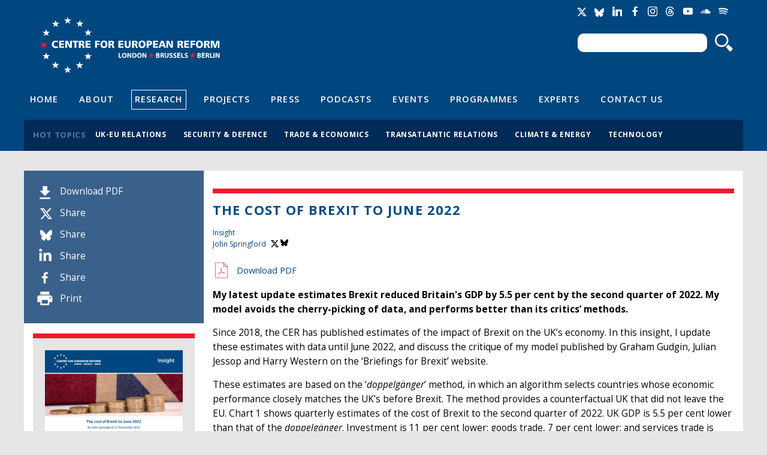

--- FILE ---
content_type: text/html; charset=utf-8
request_url: https://www.cer.eu/comment/28238
body_size: 14267
content:
<!DOCTYPE html>

<!-- paulirish.com/2008/conditional-stylesheets-vs-css-hacks-answer-neither/ -->
<!--[if lt IE 7]> <html class="no-js ie6 ie" xmlns="http://www.w3.org/1999/xhtml" lang="en" dir="ltr"> <![endif]-->
<!--[if IE 7]>    <html class="no-js ie7 ie" xmlns="http://www.w3.org/1999/xhtml" lang="en" dir="ltr"> <![endif]-->
<!--[if IE 8]>    <html class="no-js ie8 ie" xmlns="http://www.w3.org/1999/xhtml" lang="en" dir="ltr"> <![endif]-->
<!--[if IE 9]>    <html class="no-js ie9 ie" xmlns="http://www.w3.org/1999/xhtml" lang="en" dir="ltr"> <![endif]-->
<!--[if gt IE 9]><!--> <html class="no-js" xmlns="http://www.w3.org/1999/xhtml" prefix="og: http://ogp.me/ns# fb:http://www.facebook.com/2008/fbml" lang="en" dir="ltr" > <!--<![endif]-->

<head>
  <meta http-equiv="Content-Type" content="text/html; charset=utf-8" />
<meta name="Generator" content="Drupal 7 (http://drupal.org)" />
<link rel="canonical" href="/insights/cost-brexit-june-2022" />
<link rel="shortlink" href="/node/10111" />
<meta property="og:title" content="The cost of Brexit to June 2022" />
<meta property="og:site_name" content="Centre for European Reform" />
<meta property="og:description" content="My latest update estimates Brexit reduced Britain&#039;s GDP by 5.5 per cent by the second quarter of 2022. My model avoids the cherry-picking of data, and performs better than its critics’ methods." />
<meta property="og:url" content="https://www.cer.eu/insights/cost-brexit-june-2022" />
<meta property="twitter:card" content="summary_large_image" />
<meta property="twitter:site" content="@cer_eu" />
<meta property="twitter:creator" content="@cer_eu" />
<meta property="twitter:title" content="The cost of Brexit to June 2022" />
<meta property="twitter:url" content="https://www.cer.eu/insights/cost-brexit-june-2022" />
<meta property="twitter:description" content="My latest update estimates Brexit reduced Britain&#039;s GDP by 5.5 per cent by the second quarter of 2022. My model avoids the cherry-picking of data, and performs better than its critics’ methods." />
<link rel="shortcut icon" href="https://www.cer.eu/sites/all/themes/cer/favicon.ico" type="image/vnd.microsoft.icon" />
  <title>The cost of Brexit to June 2022 | Centre for European Reform</title>
  <style type="text/css" media="all">
@import url("https://www.cer.eu/modules/system/system.base.css?t9bbep");
@import url("https://www.cer.eu/modules/system/system.menus.css?t9bbep");
@import url("https://www.cer.eu/modules/system/system.messages.css?t9bbep");
@import url("https://www.cer.eu/modules/system/system.theme.css?t9bbep");
</style>
<style type="text/css" media="all">
@import url("https://www.cer.eu/modules/comment/comment.css?t9bbep");
@import url("https://www.cer.eu/sites/all/modules/contrib/date/date_api/date.css?t9bbep");
@import url("https://www.cer.eu/modules/field/theme/field.css?t9bbep");
@import url("https://www.cer.eu/modules/node/node.css?t9bbep");
@import url("https://www.cer.eu/modules/search/search.css?t9bbep");
@import url("https://www.cer.eu/modules/user/user.css?t9bbep");
@import url("https://www.cer.eu/sites/all/modules/contrib/views/css/views.css?t9bbep");
</style>
<style type="text/css" media="all">
@import url("https://www.cer.eu/sites/all/modules/contrib/ctools/css/ctools.css?t9bbep");
@import url("https://www.cer.eu/sites/all/modules/contrib/field_group/field_group.css?t9bbep");
@import url("https://www.cer.eu/sites/default/files/honeypot/honeypot.css?t9bbep");
@import url("https://www.cer.eu/sites/all/modules/contrib/field_group/field_group.field_ui.css?t9bbep");
@import url("https://www.cer.eu/sites/default/files/fusion/cer.responsive.grid.css?t9bbep");
</style>
<link type="text/css" rel="stylesheet" href="https://fonts.googleapis.com/css?family=Open+Sans:400,400italic,600,600italic,700,700italic,800,800italic" media="all" />
<style type="text/css" media="all">
@import url("https://www.cer.eu/sites/all/themes/fusion/fusion_core/css/fusion-style.css?t9bbep");
@import url("https://www.cer.eu/sites/all/themes/fusion/fusion_core/css/fusion-typography.css?t9bbep");
@import url("https://www.cer.eu/sites/all/themes/fusion/fusion_core/skins/core/fusion-core-skins.css?t9bbep");
@import url("https://www.cer.eu/sites/all/themes/cer/css/cer-style.css?t9bbep");
</style>
<style type="text/css" media="print">
@import url("https://www.cer.eu/sites/all/themes/cer/css/print.css?t9bbep");
</style>
<style type="text/css" media="all">
@import url("https://www.cer.eu/sites/all/themes/cer/css/local.css?t9bbep");
</style>
    <meta name="viewport" content="width=device-width" />
  <meta name="MobileOptimized" content="width" />
  <meta name="apple-mobile-web-app-capable" content="yes" />
    <script type="text/javascript" src="https://www.cer.eu/sites/all/modules/contrib/jquery_update/replace/jquery/1.7/jquery.min.js?v=1.7.2"></script>
<script type="text/javascript" src="https://www.cer.eu/misc/jquery-extend-3.4.0.js?v=1.7.2"></script>
<script type="text/javascript" src="https://www.cer.eu/misc/jquery-html-prefilter-3.5.0-backport.js?v=1.7.2"></script>
<script type="text/javascript" src="https://www.cer.eu/misc/jquery.once.js?v=1.2"></script>
<script type="text/javascript" src="https://www.cer.eu/misc/drupal.js?t9bbep"></script>
<script type="text/javascript" src="https://www.cer.eu/sites/all/modules/contrib/jquery_update/replace/ui/external/jquery.cookie.js?v=67fb34f6a866c40d0570"></script>
<script type="text/javascript" src="https://www.cer.eu/sites/all/modules/contrib/jquery_update/replace/misc/jquery.form.min.js?v=2.69"></script>
<script type="text/javascript" src="https://www.cer.eu/misc/ajax.js?v=7.71"></script>
<script type="text/javascript" src="https://www.cer.eu/sites/all/modules/contrib/jquery_update/js/jquery_update.js?v=0.0.1"></script>
<script type="text/javascript" src="https://www.cer.eu/sites/all/modules/contrib/tablesorter/tablesortervar.js?t9bbep"></script>
<script type="text/javascript" src="https://www.cer.eu/sites/all/libraries/tablesorter/jquery.tablesorter.min.js?t9bbep"></script>
<script type="text/javascript" src="https://www.cer.eu/sites/all/libraries/tablesorter/jquery.metadata.js?t9bbep"></script>
<script type="text/javascript" src="https://www.cer.eu/sites/all/libraries/tablesorter/addons/pager/jquery.tablesorter.pager.js?t9bbep"></script>
<script type="text/javascript" src="https://www.cer.eu/misc/progress.js?v=7.71"></script>
<script type="text/javascript" src="https://www.cer.eu/sites/all/modules/contrib/google_analytics/googleanalytics.js?t9bbep"></script>
<script type="text/javascript">
<!--//--><![CDATA[//><!--
(function(i,s,o,g,r,a,m){i["GoogleAnalyticsObject"]=r;i[r]=i[r]||function(){(i[r].q=i[r].q||[]).push(arguments)},i[r].l=1*new Date();a=s.createElement(o),m=s.getElementsByTagName(o)[0];a.async=1;a.src=g;m.parentNode.insertBefore(a,m)})(window,document,"script","//www.google-analytics.com/analytics.js","ga");ga("create", "UA-2396598-3", {"cookieDomain":"auto"});ga("send", "pageview");
//--><!]]>
</script>
<script type="text/javascript" src="https://www.cer.eu/sites/all/modules/contrib/field_group/field_group.js?t9bbep"></script>
<script type="text/javascript" src="https://www.cer.eu/misc/textarea.js?v=7.71"></script>
<script type="text/javascript" src="https://platform.twitter.com/widgets.js?t9bbep"></script>
<script type="text/javascript" src="https://www.cer.eu/sites/all/themes/fusion/fusion_core/js/script.js?t9bbep"></script>
<script type="text/javascript" src="https://www.cer.eu/sites/all/themes/fusion/fusion_core/skins/core/js/script.js?t9bbep"></script>
<script type="text/javascript" src="https://www.cer.eu/sites/all/themes/cer/js/masonry.pkgd.min.js?t9bbep"></script>
<script type="text/javascript" src="https://www.cer.eu/sites/all/themes/cer/js/imagesLoaded.js?t9bbep"></script>
<script type="text/javascript" src="https://www.cer.eu/sites/all/themes/cer/js/js.cookie.js?t9bbep"></script>
<script type="text/javascript" src="https://www.cer.eu/sites/all/themes/cer/js/main.js?t9bbep"></script>
<script type="text/javascript">
<!--//--><![CDATA[//><!--
jQuery.extend(Drupal.settings, {"basePath":"\/","pathPrefix":"","ajaxPageState":{"theme":"cer","theme_token":"YTH0X724EgUszfSnbbT_M04axLcc3QTmcRg8-XaHtIk","jquery_version":"1.7","js":{"sites\/all\/modules\/contrib\/jquery_update\/replace\/jquery\/1.7\/jquery.min.js":1,"misc\/jquery-extend-3.4.0.js":1,"misc\/jquery-html-prefilter-3.5.0-backport.js":1,"misc\/jquery.once.js":1,"misc\/drupal.js":1,"sites\/all\/modules\/contrib\/jquery_update\/replace\/ui\/external\/jquery.cookie.js":1,"sites\/all\/modules\/contrib\/jquery_update\/replace\/misc\/jquery.form.min.js":1,"misc\/ajax.js":1,"sites\/all\/modules\/contrib\/jquery_update\/js\/jquery_update.js":1,"sites\/all\/modules\/contrib\/tablesorter\/tablesortervar.js":1,"sites\/all\/libraries\/tablesorter\/jquery.tablesorter.min.js":1,"sites\/all\/libraries\/tablesorter\/jquery.metadata.js":1,"sites\/all\/libraries\/tablesorter\/addons\/pager\/jquery.tablesorter.pager.js":1,"misc\/progress.js":1,"sites\/all\/modules\/contrib\/google_analytics\/googleanalytics.js":1,"0":1,"sites\/all\/modules\/contrib\/field_group\/field_group.js":1,"misc\/textarea.js":1,"https:\/\/platform.twitter.com\/widgets.js":1,"sites\/all\/themes\/fusion\/fusion_core\/js\/script.js":1,"sites\/all\/themes\/fusion\/fusion_core\/skins\/core\/js\/script.js":1,"sites\/all\/themes\/cer\/js\/masonry.pkgd.min.js":1,"sites\/all\/themes\/cer\/js\/imagesLoaded.js":1,"sites\/all\/themes\/cer\/js\/js.cookie.js":1,"sites\/all\/themes\/cer\/js\/main.js":1},"css":{"modules\/system\/system.base.css":1,"modules\/system\/system.menus.css":1,"modules\/system\/system.messages.css":1,"modules\/system\/system.theme.css":1,"modules\/comment\/comment.css":1,"sites\/all\/modules\/contrib\/date\/date_api\/date.css":1,"modules\/field\/theme\/field.css":1,"modules\/node\/node.css":1,"modules\/search\/search.css":1,"modules\/user\/user.css":1,"sites\/all\/modules\/contrib\/views\/css\/views.css":1,"sites\/all\/modules\/contrib\/ctools\/css\/ctools.css":1,"sites\/all\/modules\/contrib\/field_group\/field_group.css":1,"sites\/default\/files\/honeypot\/honeypot.css":1,"sites\/all\/modules\/contrib\/field_group\/field_group.field_ui.css":1,"public:\/\/fusion\/cer.responsive.grid.css":1,"https:\/\/fonts.googleapis.com\/css?family=Open+Sans:400,400italic,600,600italic,700,700italic,800,800italic":1,"sites\/all\/themes\/fusion\/fusion_core\/css\/fusion-style.css":1,"sites\/all\/themes\/fusion\/fusion_core\/css\/fusion-typography.css":1,"sites\/all\/themes\/fusion\/fusion_core\/skins\/core\/fusion-core-skins.css":1,"sites\/all\/themes\/cer\/css\/cer-style.css":1,"sites\/all\/themes\/cer\/css\/print.css":1,"sites\/all\/themes\/cer\/css\/local.css":1}},"jcarousel":{"ajaxPath":"\/jcarousel\/ajax\/views"},"tablesorter":{"zebra":1,"odd":"odd","even":"even"},"ajax":{"edit-newsletter-submit-button":{"callback":"cer_salesforce_newsletter_simple_form_callback","wrapper":"signup-confirmation","method":"replaceWith","effect":"fade","event":"mousedown","keypress":true,"prevent":"click","url":"\/system\/ajax","submit":{"_triggering_element_name":"op","_triggering_element_value":"Sign up"}},"edit-newsletter-submit-button--2":{"callback":"cer_salesforce_newsletter_simple_form_callback","wrapper":"signup-confirmation","method":"replaceWith","effect":"fade","event":"mousedown","keypress":true,"prevent":"click","url":"\/system\/ajax","submit":{"_triggering_element_name":"op","_triggering_element_value":"Sign up"}}},"urlIsAjaxTrusted":{"\/system\/ajax":true,"\/comment\/28238":true,"\/comment\/reply\/10111":true},"googleanalytics":{"trackOutbound":1,"trackMailto":1,"trackDownload":1,"trackDownloadExtensions":"7z|aac|arc|arj|asf|asx|avi|bin|csv|doc(x|m)?|dot(x|m)?|exe|flv|gif|gz|gzip|hqx|jar|jpe?g|js|mp(2|3|4|e?g)|mov(ie)?|msi|msp|pdf|phps|png|ppt(x|m)?|pot(x|m)?|pps(x|m)?|ppam|sld(x|m)?|thmx|qtm?|ra(m|r)?|sea|sit|tar|tgz|torrent|txt|wav|wma|wmv|wpd|xls(x|m|b)?|xlt(x|m)|xlam|xml|z|zip"},"field_group":{"hidden":"full","div":"full"}});
//--><!]]>
</script>


</head>
<body id="pid-insights-cost-brexit-june-2022" class="html not-front not-logged-in one-sidebar sidebar-first page-node page-node- page-node-10111 node-type-insight font-size-11 grid-type-responsive grid-width-12" >
  <div id="skip-link">
    <a href="#main-content-area">Skip to main content area</a>
  </div>
  
<!-- page-top region -->
  <div id="page-top" class="region region-page-top page-top">
    <div id="page-top-inner" class="page-top-inner inner">
          </div><!-- /page-top-inner -->
  </div><!-- /page-top -->
  
  <div id="page" class="page">
    <div id="page-inner" class="page-inner">
      
      <!-- header-group region: width = grid_width -->
      <div id="header-group-wrapper" class="header-group-wrapper full-width clearfix">
        <div id="header-group" class="header-group region grid12-12">
          <div id="header-group-inner" class="header-group-inner inner clearfix">

                        <div id="header-site-info" class="header-site-info clearfix">
              <div id="header-site-info-inner" class="header-site-info-inner gutter">
                                <div id="logo">
                  <a href="/" title="Home"><img src="https://www.cer.eu/sites/default/files/Untitled-4.png" alt="Home" /></a>
                </div>
                                                <div id="site-name-wrapper" class="clearfix">
                                                          <div id="site-name"><a href="/" title="Home" rel="home">Centre for European Reform</a></div>
                                                                        </div><!-- /site-name-wrapper -->
                              </div><!-- /header-site-info-inner -->
            </div><!-- /header-site-info -->
            
            <div id="block-cer-custom-blocks-block-google-translate" class="block block-cer-custom-blocks first  odd">
  <div class="gutter inner clearfix">
            
    <div class="content clearfix">
      <div id="google_translate_element"></div><script type="text/javascript">function googleTranslateElementInit() { new google.translate.TranslateElement({pageLanguage: 'en'}, 'google_translate_element'); }</script><script type="text/javascript" src="//translate.google.com/translate_a/element.js?cb=googleTranslateElementInit"></script>    </div>
  </div><!-- /block-inner -->
</div><!-- /block -->
<div id="block-cer-custom-blocks-block-social-media-links" class="block block-cer-custom-blocks   even">
  <div class="gutter inner clearfix">
            
    <div class="content clearfix">
      <ul class="social-media-links">
<li class="socicon socicon-twitter" title="Twitter"><a href="https://twitter.com/cer_eu"><span>Twitter</span></a></li>
<li class="socicon socicon-bluesky" title="Bluesky"><a href="https://bsky.app/profile/centreeuropeanref.bsky.social"><span>Bluesky</span></a></li>
<li class="socicon socicon-linkedin" title="LinkedIn"><a href="http://www.linkedin.com/company/centre-for-european-reform"><span>LinkedIn</span></a></li>
<li class="socicon socicon-facebook" title="Facebook"><a href="https://www.facebook.com/centreforeuropeanreform"><span>Facebook</span></a></li>
<li class="socicon socicon-instagram" title="Instagram"><a href="https://www.instagram.com/cer_eu/"><span>Instagram</span></a></li>
<li class="socicon socicon-threads" title="Threads"><a href="https://www.threads.net/@cer_eu"><span>Threads</span></a></li>
<li class="socicon socicon-youtube" title="YouTube"><a href="https://www.youtube.com/channel/UCaJguZvpAklDR-E0kkioCGg/videos"><span>YouTube</span></a></li>
<li class="socicon socicon-soundcloud" title="SoundCloud"><a href="https://soundcloud.com/cer_london"><span>Soundcloud</span></a></li>
<li class="socicon socicon-spotify" title="Spotify"><a href="https://open.spotify.com/show/4HOdLPJDqMbNjm4TjMPu1P"><span>Soundcloud</span></a></li>
</ul>    </div>
  </div><!-- /block-inner -->
</div><!-- /block -->
<div id="block-search-form" class="block block-search   odd">
  <div class="gutter inner clearfix">
            
    <div class="content clearfix">
      <form action="/comment/28238" method="post" id="search-block-form" accept-charset="UTF-8"><div><div class="container-inline">
      <h2 class="element-invisible">Search form</h2>
    <div class="form-item form-type-textfield form-item-search-block-form">
  <label class="element-invisible" for="edit-search-block-form--2">Search </label>
 <input title="Enter the terms you wish to search for." type="text" id="edit-search-block-form--2" name="search_block_form" value="" size="15" maxlength="128" class="form-text" />
</div>
<div class="form-actions form-wrapper" id="edit-actions--2"><input type="submit" id="edit-submit--2" name="op" value="Search" class="form-submit" /></div><input type="hidden" name="form_build_id" value="form-1qtUg3mEsPOl62ZoH5H4m7AGJoYpGParLdzaIBHbNq0" />
<input type="hidden" name="form_id" value="search_block_form" />
</div>
</div></form>    </div>
  </div><!-- /block-inner -->
</div><!-- /block -->
<div id="block-menu-menu-header-navigation" class="block block-menu   even">
  <div class="gutter inner clearfix">
            
    <div class="content clearfix">
      <div class="menu-toggle"><span></span><span></span><span></span></div>
<ul class="menu"><li class="first leaf"><a href="/" title="">Home</a></li>
<li class="leaf"><a href="/about" title="">About</a></li>
<li class="leaf active-trail"><a href="/research" title="" class="active-trail">Research</a></li>
<li class="leaf"><a href="/projects" title="">Projects</a></li>
<li class="leaf"><a href="/press" title="">Press</a></li>
<li class="leaf"><a href="/multimedia/podcasts" title="">Podcasts</a></li>
<li class="leaf"><a href="/events" title="">Events</a></li>
<li class="leaf"><a href="/topics/all" title="">Programmes</a></li>
<li class="leaf"><a href="/experts" title="">Experts</a></li>
<li class="last leaf"><a href="/contact-us" title="">Contact Us</a></li>
</ul>    </div>
  </div><!-- /block-inner -->
</div><!-- /block -->
<div id="block-views-hot-topics-header-hot-topics" class="block block-views  last odd">
  <div class="gutter inner clearfix">
            <h2 class="title block-title">Hot topics</h2>
        
    <div class="content clearfix">
      <div class="view view-hot-topics view-id-hot_topics view-display-id-header_hot_topics view-dom-id-75a0f1db2a670927a56fa8b1200b99e0">
        
  
  
      <div class="view-content">
      <div class="item-list">    <ul>          <li class="views-row views-row-1 views-row-odd views-row-first">  
  <div class="views-field views-field-name">        <span class="field-content"><a href="/hot-topics/uk-eu-relations">UK-EU relations</a></span>  </div></li>
          <li class="views-row views-row-2 views-row-even">  
  <div class="views-field views-field-name">        <span class="field-content"><a href="/hot-topics/security-defence">Security &amp; defence</a></span>  </div></li>
          <li class="views-row views-row-3 views-row-odd">  
  <div class="views-field views-field-name">        <span class="field-content"><a href="/hot-topics/trade-economics">Trade &amp; economics</a></span>  </div></li>
          <li class="views-row views-row-4 views-row-even">  
  <div class="views-field views-field-name">        <span class="field-content"><a href="/hot-topics/transatlantic-relations">Transatlantic relations</a></span>  </div></li>
          <li class="views-row views-row-5 views-row-odd">  
  <div class="views-field views-field-name">        <span class="field-content"><a href="/hot-topics/climate-energy">Climate &amp; energy</a></span>  </div></li>
          <li class="views-row views-row-6 views-row-even views-row-last">  
  <div class="views-field views-field-name">        <span class="field-content"><a href="/hot-topics/technology">Technology</a></span>  </div></li>
      </ul></div>    </div>
  
  
  
  
  
  
</div>    </div>
  </div><!-- /block-inner -->
</div><!-- /block -->
                      </div><!-- /header-group-inner -->
        </div><!-- /header-group -->
      </div><!-- /header-group-wrapper -->

      
      <!-- main region: width = grid_width -->
      <div id="main-wrapper" class="main-wrapper full-width clearfix">
        <div id="main" class="main region grid12-12">
          <div id="main-inner" class="main-inner inner clearfix">

            
            
<!-- sidebar-first region -->
  <div id="sidebar-first" class="region region-sidebar-first sidebar-first nested grid12-3 sidebar">
    <div id="sidebar-first-inner" class="sidebar-first-inner inner">
      <div id="block-cer-custom-blocks-block-publication-meta-info" class="block block-cer-custom-blocks first  odd">
  <div class="gutter inner clearfix">
            
    <div class="content clearfix">
      <ul>
<li class="item-download"><em></em><a href="https://www.cer.eu/sites/default/files/insight_JS_costbrexit_21.12.22.pdf">Download PDF</a></li>
<li class="item-twitter" data-social-count="twitter"><em></em><a href="https://twitter.com/intent/tweet?url=https%3A%2F%2Fwww.cer.eu%2Finsights%2Fcost-brexit-june-2022&text=The+cost+of+Brexit+to+June+2022"><label>Share</label></a></li>
<li class="item-bluesky" data-social-count="bluesky"><em></em><a href="https://bsky.app/intent/compose?text=https%3A%2F%2Fwww.cer.eu%2Finsights%2Fcost-brexit-june-2022 The+cost+of+Brexit+to+June+2022"><label>Share</label></a></li>
<li class="item-linkedin" data-social-count="linkedin"><em></em><a href="https://www.linkedin.com/shareArticle?url=https%3A%2F%2Fwww.cer.eu%2Finsights%2Fcost-brexit-june-2022" onclick="window.open(this.href, '', 'width=600,height=600'); return false;"><label>Share</label></a></li>
<li class="item-facebook" data-social-count="facebook"><em></em><a href="http://www.facebook.com/sharer.php?p[title]=The+cost+of+Brexit+to+June+2022&p[url]=https%3A%2F%2Fwww.cer.eu%2Finsights%2Fcost-brexit-june-2022" onclick="window.open(this.href, '', 'width=600,height=600'); return false;"><label>Share</label></a></li>
<li class="item-print"><em></em><a href="#" onclick="window.print();">Print</a></li>
</ul>    </div>
  </div><!-- /block-inner -->
</div><!-- /block -->
<div id="block-cer-custom-blocks-block-insights-cover" class="block block-cer-custom-blocks block-header block-background-light   even">
  <div class="gutter inner clearfix">
            
    <div class="content clearfix">
      <div class="image-wrap"><a href="https://www.cer.eu/sites/default/files/insight_JS_costbrexit_21.12.22.pdf"><img src="https://www.cer.eu/sites/default/files/styles/table_of_contents/public/pdfpreview/11c5542e52485ff6a16fcbb83528bbb4.jpg?itok=CguN5FQx"/></a></div>    </div>
  </div><!-- /block-inner -->
</div><!-- /block -->
<div id="block-views-485994a87b538d97e549f3de9fe401c4" class="block block-views block-header block-background-light  last odd">
  <div class="gutter inner clearfix">
            <h2 class="title block-title">Recent Insights</h2>
        
    <div class="content clearfix">
      <div class="view view-publications view-id-publications view-display-id-block_recent_insights table-of-contents view-dom-id-7258325a8ada54129349f2241c231a4a">
        
  
  
      <div class="view-content">
        <div class="views-row views-row-1 views-row-odd views-row-first no-thumb">
      
  <div class="views-field views-field-nothing">        <span class="field-content"><div class="content-wrap">
  <h3><a href="/insights/can-hungarys-opposition-win-and-restore-democracy">Can Hungary&#039;s opposition win and restore democracy?</a></h3>
  <div class="date"><span class="date-display-single">21 January 2026</span></div>
</div></span>  </div>  </div>
  <div class="views-row views-row-2 views-row-even no-thumb">
      
  <div class="views-field views-field-nothing">        <span class="field-content"><div class="content-wrap">
  <h3><a href="/insights/ukraine-reparations-loan-how-fix-europes-financial-plumbing">The Ukraine Reparations Loan: How to fix Europe&#039;s financial plumbing</a></h3>
  <div class="date"><span class="date-display-single">18 December 2025</span></div>
</div></span>  </div>  </div>
  <div class="views-row views-row-3 views-row-odd no-thumb">
      
  <div class="views-field views-field-nothing">        <span class="field-content"><div class="content-wrap">
  <h3><a href="/insights/fixing-eus-broken-israel-palestine-policy">Fixing the EU&#039;s broken Israel-Palestine policy</a></h3>
  <div class="date"><span class="date-display-single">17 December 2025</span></div>
</div></span>  </div>  </div>
  <div class="views-row views-row-4 views-row-even no-thumb">
      
  <div class="views-field views-field-nothing">        <span class="field-content"><div class="content-wrap">
  <h3><a href="/insights/paradox-french-power">The paradox of French power</a></h3>
  <div class="date"><span class="date-display-single">10 December 2025</span></div>
</div></span>  </div>  </div>
  <div class="views-row views-row-5 views-row-odd views-row-last no-thumb">
      
  <div class="views-field views-field-nothing">        <span class="field-content"><div class="content-wrap">
  <h3><a href="/insights/far-right-impact-eu-climate-agenda">The far right’s impact on the EU’s climate agenda</a></h3>
  <div class="date"><span class="date-display-single">14 November 2025</span></div>
</div></span>  </div>  </div>
    </div>
  
  
  
  
  
  
</div>    </div>
  </div><!-- /block-inner -->
</div><!-- /block -->
    </div><!-- /sidebar-first-inner -->
  </div><!-- /sidebar-first -->

            <!-- main group: width = grid_width - sidebar_first_width -->
            <div id="main-group" class="main-group region nested grid12-9">
              <div id="main-group-inner" class="main-group-inner inner">
                
                <div id="main-content" class="main-content region nested">
                  <div id="main-content-inner" class="main-content-inner inner">
                    <!-- content group: width = grid_width - sidebar_first_width - sidebar_second_width -->
                    <div id="content-group" class="content-group region nested grid12-9">
                      <div id="content-group-inner" class="content-group-inner inner">
                                                
                        <div id="content-region" class="content-region region nested">
                          <div id="content-region-inner" class="content-region-inner inner">
                            <a id="main-content-area"></a>

            			
                                                                                                                                            <h1 class="title gutter">The cost of Brexit to June 2022</h1>
                                                                                    
                            

                                                          
<!-- content region -->
  <div id="content" class="region region-content content nested grid12-9">
    <div id="content-inner" class="content-inner inner">
      <div id="block-system-main" class="block block-system first last odd">
  <div class="gutter inner clearfix">
            
    <div class="content clearfix">
      <div id="node-10111" class="node node-insight odd full-node clearfix">
  
      
  
      <div id="node-top" class="node-top region nested">
          </div>
    
  <div class="content">
    <div class="group-meta-information field-group-div"><div class="field-item">Insight</div><div class="field field-name-field-author field-type-node-reference field-label-hidden">
    <div class="field-items">
          <div class="field-item even"><a href="https://www.cer.eu/personnel/john-springford">John Springford</a> <a href="https://www.twitter.com/JohnSpringford" target="_blank" class="twitter socicon socicon-twitter"><span>Twitter</span></a> <a href="https://bsky.app/profile/johnspringford.bsky.social" target="_blank" class="bluesky socicon socicon-bluesky"><span>Bluesky</span></a></div>
      </div>
</div>
<div class="field-item field-download-pdf"><a href="https://www.cer.eu/sites/default/files/insight_JS_costbrexit_21.12.22.pdf" target="_blank">Download PDF</a></div></div><div class="field field-name-body field-type-text-with-summary field-label-hidden">
    <div class="field-items">
          <div class="field-item even"><a name="section-summary"></a><p><strong>My latest update estimates Brexit reduced Britain's GDP by 5.5 per cent by the second quarter of 2022. My model avoids the cherry-picking of data, and performs better than its critics’ methods.</strong></p><p><strong></strong></p><p>Since 2018, the CER has published estimates of the impact of Brexit on the UK’s economy. In this insight, I update these estimates with data until June 2022, and discuss the critique of my model published by Graham Gudgin, Julian Jessop and Harry Western on the ‘Briefings for Brexit’ website. </p><p>These estimates are based on the ‘<em>doppelgänger</em>’ method, in which an algorithm selects countries whose economic performance closely matches the UK’s before Brexit. The method provides a counterfactual UK that did not leave the EU. Chart 1 shows quarterly estimates of the cost of Brexit to the second quarter of 2022. UK GDP is 5.5 per cent lower than that of the <em>doppelgänger</em>. Investment is 11 per cent lower; goods trade, 7 per cent lower; and services trade is around the same.</p><p>The Brexit hit has inevitably led to tax rises, because a slower-growing economy requires higher taxation to fund public services and benefits. If Brexit had not happened, most of the tax rises that then Chancellor Rishi Sunak announced in March 2022 would not have been necessary. If the UK economy had grown in line with the <em>doppelgänger</em>, tax revenues would have been around £40 billion higher on an annual basis (if we apply the same tax-to-GDP ratio as in 2021-2 – 34 per cent). In his March 2022 budget, Sunak announced tax rises of <a href="https://ifs.org.uk/articles/boris-johnson-and-rishi-sunak-have-announced-tax-rises-worth-2-gdp-just-two-years-same">£46 billion</a>.</p><p class="twitter-image"><img src="/sites/default/files/body-images/group_charts_costofbrexit_16.12.22.jpg" alt="" width="2480" height="2440" class="body-image" /></p><p>The shortfalls in GDP and investment are around the same as the <a href="https://www.cer.eu/publications/archive/policy-brief/2022/cost-brexit-so-far">last estimates</a>, for the fourth quarter of 2021. This suggests that the impact of Covid-19 is not substantively affecting the results, a concern I raised last time. All of the 22 countries used in the study had almost entirely reopened by June 2022, and yet Britain continued to lag behind the <em>doppelgänger</em>. And, as measured by excess deaths through the pandemic, Britain <a href="https://www.thelancet.com/article/S0140-6736(21)02796-3/fulltext">ranked in mid-table globally</a> – so there’s little reason to believe the long-term scars on the economy are larger than in other countries, on average.</p><p>The goods trade shortfall has narrowed from 13.6 per cent last time, but goods trade is volatile, so it is too soon to tell whether UK goods traders have started to shrug off trade barriers. The UK’s services trade lead over the <em>doppelgänger</em> has nearly vanished. This is probably because the UK receives fewer tourists than the countries that make up the services <em>doppelgänger</em>: with tourism – a tradable service – getting back to normal over the past summer, the <em>doppelgänger</em> caught up.</p><p class="twitter-quote">Brexit had reduced GDP by 5.5%, investment by 11%, and goods trade by 7% in the second quarter of 2022. </p><p>For a detailed explanation on the method used to make these estimates, please read the appendix of the <a href="https://www.cer.eu/publications/archive/policy-brief/2022/cost-brexit-so-far">last update</a>. Here is a brief summary. An algorithm compares data on the UK’s economic performance with that of 22 other advanced economies. It selects a subset of those countries and allocates each a weighting, to create a basket of countries that form a doppelgänger UK. Countries are chosen to minimise the difference between the <em>doppelgänger’s</em> data and that of the UK. The algorithm matches the quarterly growth rate of real GDP, GDP per capita and inflation, investment (gross fixed capital formation), trade and industrial production as a share of GDP, and average years of schooling of the adult population. Thus we have a counterfactual UK that did not leave the EU; and we can then compare the performance of this <em>doppelgänger</em> against that of the UK and gauge Brexit’s impact on GDP, investment, and goods and services trade.</p><p>As ever, I am making the <a href="https://www.cer.eu/file/inputdatacercostofbrexitq22022xlsx">input data for the models</a> and the <a href="https://www.cer.eu/file/statacodeforcercostofbrexitmodelq22022docx">STATA code</a> available.</p><p><strong>A response to critics of the model<br /></strong>Graham Gudgin of Policy Exchange, Julian Jessop of the Institute of Economic Affairs, and ‘Harry Western’, the pen name of a researcher who would prefer to remain anonymous, have written a <a href="https://www.briefingsforbritain.co.uk/what-impact-is-brexit-having-on-the-uk-economy/">lengthy rebuttal</a> of the growing literature on the negative impact of Brexit on the British economy. Since a fair amount of their paper criticises the <em>doppelgänger</em> method, a rebuttal of their rebuttal follows.</p><p>They make two main criticisms. </p><p>First, they argue that the model too narrowly relies on a period of catch-up growth after the global financial crisis. I use data between the first quarter of 2009 and the referendum in the second quarter of 2016 to identify the countries that make up the <em>doppelgänger.</em> They claim this “serious flaw” means that the model “will naturally select faster growing economies” and, as a consequence, “most eurozone countries except Germany are thus excluded”. And they claim that period of fast growth would have come to an end around 2016, and therefore, “to ascribe any slower growth after 2016 Q2 to Brexit is heroic to say the least”.</p><p>Second, the authors say that “the choice of comparison countries for the UK in these models is often inappropriate”, because “they (…) are economically very different from the UK”. Instead, they contend that we should compare the UK to France, Germany and Italy, because they are similar-sized economies and in Europe. After comparing the UK to those countries, they assert that “there is no evidence that UK growth has underperformed since either the Brexit referendum or the period outside the EU’s single market and customs union since January 2021”.</p><p>These two concerns can be dispelled by examining Chart 2. The chart shows UK growth rates compared to various countries and country groups – and the doppelgänger – in three periods: between the introduction of the euro in 1999 and the end of 2008, between 2009 and the referendum in 2016, and between the referendum and the second quarter of 2022.</p><p>The chart shows that the 2009-16 period was not a period of catch-up growth for almost any advanced economy, except, perhaps, Germany, and that the UK was unusual in seeing its growth rate fall after the referendum. Growth rates were higher after 2016, on average, across the 22 most advanced economies that I use in this estimate, a little higher in France, and significantly higher in Italy. The US grew at a similar rate after 2016 as it did before. The G7’s growth rate was dragged down by Germany, whose growth rate more than halved after 2016, probably because of stalling export growth – Germany is particularly exposed to the US-China trade wars. </p><p class="twitter-image"><img src="/sites/default/files/body-images/chart2_costofbrexit_16.12.22.jpg" alt="" width="2480" height="2556" class="body-image" /></p><p>The argument that Germany, France and Italy are better counterfactuals than the <em>doppelgänger</em> is also wrong. Gudgin, Jessop and Western assume that bigger European economies are more suitable because the UK is a bigger European economy. But just because countries are of a similar size in a similar region, they do not necessarily have a similar economic model or growth rates. Better <em>doppelgänger</em> countries may be found elsewhere by the algorithm. Indeed, the UK’s growth rate between the introduction of the euro in 1999 and 2016 was markedly different to France, Germany and Italy’s. It was far closer to that of the US. </p><p class="twitter-quote">Those who claim Brexit has had no discernible impact on GDP should explain why the UK’s growth rate fell so markedly after the referendum. </p><p>Most important, the <em>doppelgänger</em> grew a little faster than the UK before 2009, but not markedly so. This is unsurprising, when recalling how the method works: the algorithm is asked to identify those countries whose economic growth, shares of investment, industry and trade in GDP, inflation rates, years of schooling of the adult population, and per capita growth most closely match those of the UK. The method seeks to find countries whose economies are most similar to the UK’s – rather than using rules of thumb like country size or geographical proximity. The euro, larger public sectors, larger manufacturing sectors, and faster population ageing mean that there’s no good reason why Britain being in Europe should compel us to use France, Germany and Italy as Brexit counterfactuals.</p><p>That is why the algorithm tends to choose Anglosphere countries, such as the US, Australia and New Zealand, to balance European countries like Germany. And if we use the same country shares that the algorithm selects for the 2009-16 period, and see how much the <em>doppelgänger</em> grew between 1999 and 2008, we see that it is similar to the UK.</p><p>Finally, there are a few analysts who think my estimate is based upon legitimate methods but is on the high end of estimates for the cost of Brexit. This is perfectly reasonable – counterfactuals are notoriously difficult, because they are based on “branching histories”, as Boris Johnson’s former advisor Dominic Cummings put it. (If only we could visit the universe in which Brexit did not happen.) Jonathan Portes, Professor of Economics at King’s College London, <a href="https://www.newstatesman.com/comment/2022/11/brexit-damage-uk-economy-mark-carney">says</a> that a plausible range for the cost of Brexit is between 1 and 5 per cent of GDP, with my estimate at the top of the range. For its part, the Office of Budget Responsibility (OBR), the British government’s fiscal watchdog, <a href="https://obr.uk/forecasts-in-depth/the-economy-forecast/brexit-analysis/">assumes</a> that, over 15 years from 2016, Brexit will reduce GDP per capita by 4 per cent. That number is based on a range of forecasts made by reputable institutions. The OBR also thinks that by the time the Trade and Co-operation Agreement (TCA) came into force in January 2021, the cost of Brexit was 1.6 per cent, thanks to uncertainty and depressed investment.</p><p>The analysis above poses a challenge to this view. If the cost of Brexit is a lot smaller than my estimate, why did the UK’s average quarterly growth rate fall so much more than other advanced economies after the referendum – especially those whose economic performance was similar to the UK’s before 2016? Researchers at the London School of Economics (LSE) <a href="https://cep.lse.ac.uk/pubs/download/brexit02.pdf">put together</a> a forecast with trade barriers reducing productivity growth, in which the long-run cost of Brexit is larger than 4 per cent. A 5 per cent hit is within the range of plausible forecasts.</p><p>It is also plausible that the costs of Brexit are more frontloaded than the OBR assumes. Conditional forecasting models do not try to estimate the speed of the economy’s adjustment to trade barriers, but assume that it will take ten to fifteen years to move from one equilibrium to another. However, trade barriers were immediately erected in 2021, and free movement immediately ended, so the negative impact on the UK economy was also immediate, on top of the effects of sterling’s decline and stagnant investment after 2016. And that stagnant investment must have reduced productivity growth between 2016 and now – an effect that the LSE researchers tried to account for in their forecast that produced bigger Brexit costs.</p><p>Overall, we should not assume that similar-sized European countries are the best counterfactual for Brexit Britain. The ‘<em>doppelgänger</em>’ method avoids any cherry-picking of comparator countries, by using a statistical process to find economies that best match the UK’s. Nor should we assume that Brexit costs are small at present, simply because the assumptions behind long-run forecasts imply that the costs should be small shortly after the introduction of the TCA. And it is possible the long-run costs of Brexit might be larger than the OBR estimate, despite that institution’s authoritative position in the economic policy debate.</p><p><strong>John Springford is deputy director of the Centre for European Reform.</strong></p></div>
      </div>
</div>
<div class="field field-name-field-issuu-id field-type-text field-label-hidden">
    <div class="field-items">
          <div class="field-item even"><div style="position:relative;padding-top:max(60%,326px);height:0;width:100%"><iframe allow="clipboard-write" sandbox="allow-top-navigation allow-top-navigation-by-user-activation allow-downloads allow-scripts allow-same-origin allow-popups allow-modals allow-popups-to-escape-sandbox allow-forms" allowfullscreen="true" style="position:absolute;border:none;width:100%;height:100%;left:0;right:0;top:0;bottom:0;" src="https://e.issuu.com/embed.html?d=&u=centreforeuropeanreform"></iframe></div></div>
      </div>
</div>
<div class="field field-name-field-media-url field-type-text field-label-hidden">
    <div class="field-items">
      </div>
</div>
<div class="field field-name-field-related-content field-type-node-reference field-label-hidden">
    <div class="field-items">
          <div class="field-item even"><h3>Related content</h3>
<div class="view view-related view-id-related view-display-id-block_related_content view-dom-id-6c05aac4408c3831b9cb0bc73090f67c">
        
  
  
      <div class="view-content">
        <div class="views-row views-row-1 views-row-odd views-row-first">
      
  <div class="views-field views-field-nothing">        <span class="field-content"><div class="image-wrap"><a href="/publications/archive/policy-brief/2022/cost-brexit-so-far"><img src="https://www.cer.eu/sites/default/files/styles/table_of_contents/public/images/thumbnails/cover_pb_costofbrexit_7.6.22.png?itok=QrPFyAVg" alt="" title="What can we know about the cost of Brexit so far?" /></a></div>
<div class="content-wrap">
  <h3><a href="/publications/archive/policy-brief/2022/cost-brexit-so-far">What can we know about the cost of Brexit so far?</a></h3>
  <div class="author"><a href="https://www.cer.eu/personnel/john-springford">John Springford</a></div>
  <div class="date"><span class="date-display-single">09 June 2022</span></div>
  <div class="summary">The UK's GDP is 5.2 per cent smaller than a modelled ‘doppelgänger’ UK that did not leave the EU; investment is 13.7 per cent lower, and goods trade, 13.6 per cent lower. Most of those costs are down to Brexit.</div>
</div></span>  </div>  </div>
  <div class="views-row views-row-2 views-row-even views-row-last">
      
  <div class="views-field views-field-nothing">        <span class="field-content"><div class="image-wrap"><a href="/insights/cost-brexit-december-2021"><img src="https://www.cer.eu/sites/default/files/styles/table_of_contents/public/images/thumbnails/insight_JS_costbrexit_dec21_march22.jpg?itok=OwGOmOgc" alt="The cost of Brexit: December 2021" title="The cost of Brexit: December 2021" /></a></div>
<div class="content-wrap">
  <h3><a href="/insights/cost-brexit-december-2021">The cost of Brexit: December 2021</a></h3>
  <div class="author"><a href="https://www.cer.eu/personnel/john-springford">John Springford</a></div>
  <div class="date"><span class="date-display-single">10 March 2022</span></div>
  <div class="summary">By December 2021, leaving the single market and customs union had reduced UK goods trade by 14.9 per cent. And new analysis shows that UK exports have taken a larger hit than imports.</div>
</div></span>  </div>  </div>
    </div>
  
  
  
  
  
  
</div></div>
      </div>
</div>
  </div>

  <ul class="links inline"><li class="comment-add first last active"><a href="/insights/cost-brexit-june-2022#comment-form" title="Share your thoughts and opinions related to this posting." class="active">Add new comment</a></li>
</ul>
  <div id="comments" class="comments block comment-wrapper">
      <h2 class="title comments-header">Comments</h2>
  
  <a id="comment-28233"></a>


<div class="comment comment comment-by-anonymous odd clearfix">
    
    
<!--
    <h3 class="title"><a href="/comment/28233#comment-28233" class="permalink" rel="bookmark">Errors and uncertainties</a></h3>
  -->

  <div class="submitted">
    <a href="/comment/28233#comment-28233" class="permalink" rel="bookmark">Permalink</a>    Submitted by <span class="username">Chris McAuley</span> on 21 December 2022, 11:05 am.  </div>
  
  <div class="content">
    <div class="field field-name-comment-body field-type-text-long field-label-hidden">
    <div class="field-items">
          <div class="field-item even">Would it be possible to put an error (+- uncertainity) on the value of 5.5%? <br />
If this has not been done, I was wondering if one way forward could be to assess the accuracy of the used doppelganger method by applying the identical analysis used above for the UK to a basket of other countries. If you fit the model to data from Q1 2009 to Q2 2016 to a selection of other countries and then extrapolate then this may a) provide evidence for the accuracy of the metholodgy and b) allow you to make an estimate of the uncertainty on the headline figure.<br />
My apologise if this has already been done but I've missed this analysis in your work?  Otherwise- its an interesteing read- thanks.</div>
      </div>
</div>
    
      </div>
  
  </div><!-- /comment -->
<a id="comment-28238"></a>


<div class="comment comment comment-by-anonymous even clearfix">
    
    
<!--
    <h3 class="title"><a href="/comment/28238#comment-28238" class="permalink" rel="bookmark">IEA</a></h3>
  -->

  <div class="submitted">
    <a href="/comment/28238#comment-28238" class="permalink" rel="bookmark">Permalink</a>    Submitted by <span class="username">Mark Weston</span> on 21 December 2022, 3:47 pm.  </div>
  
  <div class="content">
    <div class="field field-name-comment-body field-type-text-long field-label-hidden">
    <div class="field-items">
          <div class="field-item even">Do people still care what the IEA thinks about anything?</div>
      </div>
</div>
    
      </div>
  
  </div><!-- /comment -->

      <h2 class="title comment-form">Add new comment</h2>
    <form class="comment-form" action="/comment/reply/10111" method="post" id="comment-form" accept-charset="UTF-8"><div><div class="form-item form-type-textfield form-item-name">
  <label for="edit-name">Your name </label>
 <input type="text" id="edit-name" name="name" value="" size="30" maxlength="60" class="form-text" />
</div>
<div class="form-item form-type-textfield form-item-subject">
  <label for="edit-subject">Subject </label>
 <input type="text" id="edit-subject" name="subject" value="" size="60" maxlength="64" class="form-text" />
</div>
<div class="field-type-text-long field-name-comment-body field-widget-text-textarea form-wrapper" id="edit-comment-body"><div id="comment-body-add-more-wrapper"><div class="form-item form-type-textarea form-item-comment-body-und-0-value">
  <label for="edit-comment-body-und-0-value">Comment <span class="form-required" title="This field is required.">*</span></label>
 <div class="form-textarea-wrapper resizable"><textarea class="text-full form-textarea required" id="edit-comment-body-und-0-value" name="comment_body[und][0][value]" cols="60" rows="5"></textarea></div>
</div>
</div></div><input type="hidden" name="form_build_id" value="form-3DVVCx63tKYdAr5yhTyBRvnysg9moVtCGpepTzJvczg" />
<input type="hidden" name="form_id" value="comment_node_insight_form" />
<input type="hidden" name="honeypot_time" value="1769712733|dhcX0UxV0iRQ3-U2gYKlWaqfdT7l-qoo90D5YmfbjVU" />
<div class="form-actions form-wrapper" id="edit-actions"><input type="submit" id="edit-submit" name="op" value="Save" class="form-submit" /></div><div class="url-textfield"><div class="form-item form-type-textfield form-item-url">
  <label for="edit-url">Leave this field blank </label>
 <input autocomplete="off" type="text" id="edit-url" name="url" value="" size="20" maxlength="128" class="form-text" />
</div>
</div></div></form>  </div><!-- /comments -->

      <div id="node-bottom" class="node-bottom region nested">
          </div>
    
</div>
    </div>
  </div><!-- /block-inner -->
</div><!-- /block -->
    </div><!-- /content-inner -->
  </div><!-- /content -->
                            
                          </div><!-- /content-region-inner -->
                        </div><!-- /content-region -->

                      </div><!-- /content-group-inner -->
                    </div><!-- /content-group -->
                                      </div><!-- /main-content-inner -->
                </div><!-- /main-content -->

                              </div><!-- /main-group-inner -->
            </div><!-- /main-group -->
          </div><!-- /main-inner -->
        </div><!-- /main -->
      </div><!-- /main-wrapper -->

            
<!-- footer-top region -->
<div id="footer-top-wrapper" class="footer-top-wrapper full-width clearfix">
  <div id="footer-top" class="region region-footer-top footer-top  grid12-12">
    <div id="footer-top-inner" class="footer-top-inner inner">
      <div id="block-cer-custom-blocks-block-footer-newsletter" class="block block-cer-custom-blocks grid12-6 first  odd">
  <div class="gutter inner clearfix">
            <h2 class="title block-title">Join our mailing list</h2>
        
    <div class="content clearfix">
      <p>Publications, research projects, news &amp; events</p>
<form action="/comment/28238" method="post" id="cer-salesforce-newsletter-simple-form" accept-charset="UTF-8"><div><div id="signup-confirmation"></div><div class="form-item form-type-textfield form-item-email">
 <input placeholder="Your email address" type="text" id="edit-email" name="email" value="" size="60" maxlength="128" class="form-text" />
</div>
<input type="submit" id="edit-newsletter-submit-button" name="op" value="Sign up" class="form-submit" /><input type="hidden" name="form_build_id" value="form-mg-dCDU6psYoDa1UKAr-3GkcHo2IyZTA19buJ_6MTxQ" />
<input type="hidden" name="form_id" value="cer_salesforce_newsletter_simple_form" />
</div></form>    </div>
  </div><!-- /block-inner -->
</div><!-- /block -->
<div id="block-cer-custom-blocks-block-footer-search" class="block block-cer-custom-blocks grid12-6  last even">
  <div class="gutter inner clearfix">
            <h2 class="title block-title">Search through our research</h2>
        
    <div class="content clearfix">
      <p>Insert a keyword or phrase</p>
<form action="/comment/28238" method="post" id="search-block-form--2" accept-charset="UTF-8"><div><div class="container-inline">
      <h2 class="element-invisible">Search form</h2>
    <div class="form-item form-type-textfield form-item-search-block-form">
  <label class="element-invisible" for="edit-search-block-form--4">Search </label>
 <input title="Enter the terms you wish to search for." type="text" id="edit-search-block-form--4" name="search_block_form" value="" size="15" maxlength="128" class="form-text" />
</div>
<div class="form-actions form-wrapper" id="edit-actions--3"><input type="submit" id="edit-submit--3" name="op" value="Search" class="form-submit" /></div><input type="hidden" name="form_build_id" value="form-BmoTn6_hgJNmuMaCdvA74buhaFbCtmX2J3pv2DrdPU8" />
<input type="hidden" name="form_id" value="search_block_form" />
</div>
</div></form>    </div>
  </div><!-- /block-inner -->
</div><!-- /block -->
    </div><!-- /footer-top-inner -->
  </div><!-- /footer-top -->
</div><!-- /footer-top-wrapper -->
      
<!-- footer region -->
<div id="footer-wrapper" class="footer-wrapper full-width clearfix">
  <div id="footer" class="region region-footer footer  grid12-12">
    <div id="footer-inner" class="footer-inner inner">
      <div id="block-cer-custom-blocks-block-prospect-award" class="block block-cer-custom-blocks first  odd">
  <div class="gutter inner clearfix">
            
    <div class="content clearfix">
      Winner of the Prospect 2015 Think Tank of the Year Award - UK International Affairs    </div>
  </div><!-- /block-inner -->
</div><!-- /block -->
<div id="block-menu-menu-footer-navigation" class="block block-menu   even">
  <div class="gutter inner clearfix">
            
    <div class="content clearfix">
      <div class="menu-toggle"><span></span><span></span><span></span></div>
<ul class="menu"><li class="first leaf"><a href="/contact-us" title="">Contact</a></li>
<li class="last leaf"><a href="/privacy-policy" title="">Privacy policy</a></li>
</ul>    </div>
  </div><!-- /block-inner -->
</div><!-- /block -->
<div id="block-cer-custom-blocks-block-copyright" class="block block-cer-custom-blocks  last odd">
  <div class="gutter inner clearfix">
            
    <div class="content clearfix">
      <p>Copyright &copy; 2026 CER</p>
<p>Copyright is held by the Centre for European Reform. <br/>You may not copy, reproduce, republish or circulate in any way the content from this publication except for your own personal and non-commercial use.<br/>Any other use requires the prior written permission of the Centre for European Reform.</p>    </div>
  </div><!-- /block-inner -->
</div><!-- /block -->
    </div><!-- /footer-inner -->
  </div><!-- /footer -->
</div><!-- /footer-wrapper -->
    </div><!-- /page-inner -->
  </div><!-- /page -->  <script defer src="https://static.cloudflareinsights.com/beacon.min.js/vcd15cbe7772f49c399c6a5babf22c1241717689176015" integrity="sha512-ZpsOmlRQV6y907TI0dKBHq9Md29nnaEIPlkf84rnaERnq6zvWvPUqr2ft8M1aS28oN72PdrCzSjY4U6VaAw1EQ==" data-cf-beacon='{"version":"2024.11.0","token":"65e12dad0eba4581aa7940c60f0e5474","server_timing":{"name":{"cfCacheStatus":true,"cfEdge":true,"cfExtPri":true,"cfL4":true,"cfOrigin":true,"cfSpeedBrain":true},"location_startswith":null}}' crossorigin="anonymous"></script>
</body>
</html>
